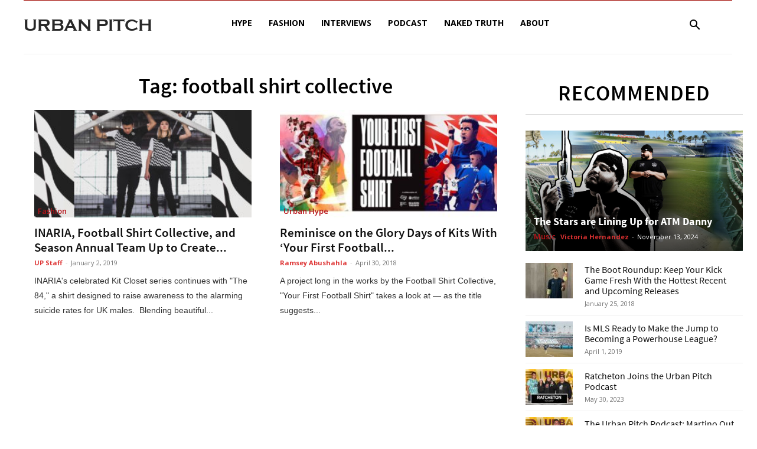

--- FILE ---
content_type: text/css
request_url: https://urbanpitch.com/wp-content/themes/Newspaper-child/eitsols-fonts.css?ver=1.0
body_size: 1052
content:
@font-face{font-family:'Source Sans Pro HB';font-style:normal;font-weight:400;src:local("Source Sans Pro HB"),local("SourceSansPro-HB-Regular"),url(https://fonts.gstatic.com/s/sourcesanspro/v9/ODelI1aHBYDBqgeIAH2zlCxe5Tewm2_XWfbGchcXw4g.woff2) format("woff2");unicode-range:U+0102-0103, U+1EA0-1EF9, U+20AB}@font-face{font-family:'Source Sans Pro HB';font-style:normal;font-weight:400;src:local("Source Sans Pro HB"),local("SourceSansPro-HB-Regular"),url(https://fonts.gstatic.com/s/sourcesanspro/v9/ODelI1aHBYDBqgeIAH2zlIa1YDtoarzwSXxTHggEXMw.woff2) format("woff2");unicode-range:U+0100-024F, U+1E00-1EFF, U+20A0-20AB, U+20AD-20CF, U+2C60-2C7F, U+A720-A7FF}@font-face{font-family:'Source Sans Pro HB';font-style:normal;font-weight:400;src:local("Source Sans Pro HB"),local("SourceSansPro-HB-Regular"),url(https://fonts.gstatic.com/s/sourcesanspro/v9/ODelI1aHBYDBqgeIAH2zlJbPFduIYtoLzwST68uhz_Y.woff2) format("woff2");unicode-range:U+0000-00FF, U+0131, U+0152-0153, U+02C6, U+02DA, U+02DC, U+2000-206F, U+2074, U+20AC, U+2212, U+2215, U+E0FF, U+EFFD, U+F000}@font-face{font-family:'Source Sans Pro HB';font-style:normal;font-weight:600;src:local("Source Sans Pro HB Semibold"),local("SourceSansPro-HB-Semibold"),url(https://fonts.gstatic.com/s/sourcesanspro/v9/toadOcfmlt9b38dHJxOBGMZXFz2iDKd7GJNSaxRYiSj3rGVtsTkPsbDajuO5ueQw.woff2) format("woff2");unicode-range:U+0102-0103, U+1EA0-1EF9, U+20AB}@font-face{font-family:'Source Sans Pro HB';font-style:normal;font-weight:600;src:local("Source Sans Pro HB Semibold"),local("SourceSansPro-HB-Semibold"),url(https://fonts.gstatic.com/s/sourcesanspro/v9/toadOcfmlt9b38dHJxOBGKyGJhAh-RE0BxGcd_izyev3rGVtsTkPsbDajuO5ueQw.woff2) format("woff2");unicode-range:U+0100-024F, U+1E00-1EFF, U+20A0-20AB, U+20AD-20CF, U+2C60-2C7F, U+A720-A7FF}@font-face{font-family:'Source Sans Pro HB';font-style:normal;font-weight:600;src:local("Source Sans Pro HB Semibold"),local("SourceSansPro-HB-Semibold"),url(https://fonts.gstatic.com/s/sourcesanspro/v9/toadOcfmlt9b38dHJxOBGMzFoXZ-Kj537nB_-9jJhlA.woff2) format("woff2");unicode-range:U+0000-00FF, U+0131, U+0152-0153, U+02C6, U+02DA, U+02DC, U+2000-206F, U+2074, U+20AC, U+2212, U+2215, U+E0FF, U+EFFD, U+F000}@font-face{font-family:'Source Sans Pro HB';font-style:normal;font-weight:700;src:local("Source Sans Pro HB Bold"),local("SourceSansPro-HB-Bold"),url(https://fonts.gstatic.com/s/sourcesanspro/v9/toadOcfmlt9b38dHJxOBGMms7UHsIbjUxEJqIwog-i_3rGVtsTkPsbDajuO5ueQw.woff2) format("woff2");unicode-range:U+0102-0103, U+1EA0-1EF9, U+20AB}@font-face{font-family:'Source Sans Pro HB';font-style:normal;font-weight:700;src:local("Source Sans Pro HB Bold"),local("SourceSansPro-HB-Bold"),url(https://fonts.gstatic.com/s/sourcesanspro/v9/toadOcfmlt9b38dHJxOBGO4s1Ux4PuImWPk5fSr6HPL3rGVtsTkPsbDajuO5ueQw.woff2) format("woff2");unicode-range:U+0100-024F, U+1E00-1EFF, U+20A0-20AB, U+20AD-20CF, U+2C60-2C7F, U+A720-A7FF}@font-face{font-family:'Source Sans Pro HB';font-style:normal;font-weight:700;src:local("Source Sans Pro HB Bold"),local("SourceSansPro-HB-Bold"),url(https://fonts.gstatic.com/s/sourcesanspro/v9/toadOcfmlt9b38dHJxOBGJkF8H8ye47wsfpWywda8og.woff2) format("woff2");unicode-range:U+0000-00FF, U+0131, U+0152-0153, U+02C6, U+02DA, U+02DC, U+2000-206F, U+2074, U+20AC, U+2212, U+2215, U+E0FF, U+EFFD, U+F000}@font-face{font-family:'Source Sans Pro HB';font-style:normal;font-weight:400;src:local("Source Sans Pro HB"),local("SourceSansPro-HB-Regular"),url(https://fonts.gstatic.com/s/sourcesanspro/v9/ODelI1aHBYDBqgeIAH2zlNHq-FFgoDNV3GTKpHwuvtI.woff) format("woff")}@font-face{font-family:'Source Sans Pro HB';font-style:normal;font-weight:600;src:local("Source Sans Pro HB Semibold"),local("SourceSansPro-HB-Semibold"),url(https://fonts.gstatic.com/s/sourcesanspro/v9/toadOcfmlt9b38dHJxOBGCmgpmuQqK2I-L2S9cF65Ek.woff) format("woff")}@font-face{font-family:'Source Sans Pro HB';font-style:normal;font-weight:700;src:local("Source Sans Pro HB Bold"),local("SourceSansPro-HB-Bold"),url(https://fonts.gstatic.com/s/sourcesanspro/v9/toadOcfmlt9b38dHJxOBGIqjGYJUyOXcBwUQbRaNH6c.woff) format("woff")}@font-face{font-family:'Source Sans Pro HB';font-style:normal;font-weight:400;src:local("Source Sans Pro HB"),local("SourceSansPro-HB-Regular"),url(https://fonts.gstatic.com/s/sourcesanspro/v9/ODelI1aHBYDBqgeIAH2zlNzbP97U9sKh0jjxbPbfOKg.ttf) format("truetype")}@font-face{font-family:'Source Sans Pro HB';font-style:normal;font-weight:600;src:local("Source Sans Pro HB Semibold"),local("SourceSansPro-HB-Semibold"),url(https://fonts.gstatic.com/s/sourcesanspro/v9/toadOcfmlt9b38dHJxOBGNNE-IuDiR70wI4zXaKqWCM.ttf) format("truetype")}@font-face{font-family:'Source Sans Pro HB';font-style:normal;font-weight:700;src:local("Source Sans Pro HB Bold"),local("SourceSansPro-HB-Bold"),url(https://fonts.gstatic.com/s/sourcesanspro/v9/toadOcfmlt9b38dHJxOBGLsbIrGiHa6JIepkyt5c0A0.ttf) format("truetype")}@font-face{font-family:'Oswald HB';font-style:normal;font-weight:400;src:local("Oswald HB Regular"),local("Oswald-HB-Regular"),url(https://fonts.gstatic.com/s/oswald/v10/Qw6_9HvXRQGg5mMbFR3Phn-_kf6ByYO6CLYdB4HQE-Y.woff2) format("woff2");unicode-range:U+0100-024F, U+1E00-1EFF, U+20A0-20AB, U+20AD-20CF, U+2C60-2C7F, U+A720-A7FF}@font-face{font-family:'Oswald HB';font-style:normal;font-weight:400;src:local("Oswald HB Regular"),local("Oswald-HB-Regular"),url(https://fonts.gstatic.com/s/oswald/v10/_P8jt3Y65hJ9c4AzRE0V1OvvDin1pK8aKteLpeZ5c0A.woff2) format("woff2");unicode-range:U+0000-00FF, U+0131, U+0152-0153, U+02C6, U+02DA, U+02DC, U+2000-206F, U+2074, U+20AC, U+2212, U+2215, U+E0FF, U+EFFD, U+F000}@font-face{font-family:'Oswald HB';font-style:normal;font-weight:400;src:local("Oswald HB Regular"),local("Oswald-HB-Regular"),url(https://fonts.gstatic.com/s/oswald/v10/qpy-UiLNKP-VfOdbcs6r6-vvDin1pK8aKteLpeZ5c0A.woff) format("woff")}@font-face{font-family:'Oswald HB';font-style:normal;font-weight:400;src:local("Oswald HB Regular"),local("Oswald-HB-Regular"),url(https://fonts.gstatic.com/s/oswald/v11/Y_TKV6o8WovbUd3m_X9aAA.ttf) format("truetype")}@font-face{font-family:'Open Sans HB';font-style:normal;font-weight:400;src:local("Open Sans HB"),local("OpenSansHB"),url(https://fonts.gstatic.com/s/opensans/v13/K88pR3goAWT7BTt32Z01m4X0hVgzZQUfRDuZrPvH3D8.woff2) format("woff2");unicode-range:U+0460-052F, U+20B4, U+2DE0-2DFF, U+A640-A69F}@font-face{font-family:'Open Sans HB';font-style:normal;font-weight:400;src:local("Open Sans HB"),local("OpenSansHB"),url(https://fonts.gstatic.com/s/opensans/v13/RjgO7rYTmqiVp7vzi-Q5UYX0hVgzZQUfRDuZrPvH3D8.woff2) format("woff2");unicode-range:U+0400-045F, U+0490-0491, U+04B0-04B1, U+2116}@font-face{font-family:'Open Sans HB';font-style:normal;font-weight:400;src:local("Open Sans HB"),local("OpenSansHB"),url(https://fonts.gstatic.com/s/opensans/v13/LWCjsQkB6EMdfHrEVqA1KYX0hVgzZQUfRDuZrPvH3D8.woff2) format("woff2");unicode-range:U+1F00-1FFF}@font-face{font-family:'Open Sans HB';font-style:normal;font-weight:400;src:local("Open Sans HB"),local("OpenSansHB"),url(https://fonts.gstatic.com/s/opensans/v13/xozscpT2726on7jbcb_pAoX0hVgzZQUfRDuZrPvH3D8.woff2) format("woff2");unicode-range:U+0370-03FF}@font-face{font-family:'Open Sans HB';font-style:normal;font-weight:400;src:local("Open Sans HB"),local("OpenSansHB"),url(https://fonts.gstatic.com/s/opensans/v13/59ZRklaO5bWGqF5A9baEEYX0hVgzZQUfRDuZrPvH3D8.woff2) format("woff2");unicode-range:U+0102-0103, U+1EA0-1EF9, U+20AB}@font-face{font-family:'Open Sans HB';font-style:normal;font-weight:400;src:local("Open Sans HB"),local("OpenSansHB"),url(https://fonts.gstatic.com/s/opensans/v13/u-WUoqrET9fUeobQW7jkRYX0hVgzZQUfRDuZrPvH3D8.woff2) format("woff2");unicode-range:U+0100-024F, U+1E00-1EFF, U+20A0-20AB, U+20AD-20CF, U+2C60-2C7F, U+A720-A7FF}@font-face{font-family:'Open Sans HB';font-style:normal;font-weight:400;src:local("Open Sans HB"),local("OpenSansHB"),url(https://fonts.gstatic.com/s/opensans/v13/cJZKeOuBrn4kERxqtaUH3ZBw1xU1rKptJj_0jans920.woff2) format("woff2");unicode-range:U+0000-00FF, U+0131, U+0152-0153, U+02C6, U+02DA, U+02DC, U+2000-206F, U+2074, U+20AC, U+2212, U+2215, U+E0FF, U+EFFD, U+F000}@font-face{font-family:'Open Sans HB';font-style:normal;font-weight:600;src:local("Open Sans HB Semibold"),local("OpenSansHB-Semibold"),url(https://fonts.gstatic.com/s/opensans/v13/MTP_ySUJH_bn48VBG8sNSg7aC6SjiAOpAWOKfJDfVRY.woff2) format("woff2");unicode-range:U+0460-052F, U+20B4, U+2DE0-2DFF, U+A640-A69F}@font-face{font-family:'Open Sans HB';font-style:normal;font-weight:600;src:local("Open Sans HB Semibold"),local("OpenSansHB-Semibold"),url(https://fonts.gstatic.com/s/opensans/v13/MTP_ySUJH_bn48VBG8sNShdwxCXfZpKo5kWAx_74bHs.woff2) format("woff2");unicode-range:U+0400-045F, U+0490-0491, U+04B0-04B1, U+2116}@font-face{font-family:'Open Sans HB';font-style:normal;font-weight:600;src:local("Open Sans HB Semibold"),local("OpenSansHB-Semibold"),url(https://fonts.gstatic.com/s/opensans/v13/MTP_ySUJH_bn48VBG8sNSp6vnaPZw6nYDxM4SVEMFKg.woff2) format("woff2");unicode-range:U+1F00-1FFF}@font-face{font-family:'Open Sans HB';font-style:normal;font-weight:600;src:local("Open Sans HB Semibold"),local("OpenSansHB-Semibold"),url(https://fonts.gstatic.com/s/opensans/v13/MTP_ySUJH_bn48VBG8sNSvy1_HTwRwgtl1cPga3Fy3Y.woff2) format("woff2");unicode-range:U+0370-03FF}@font-face{font-family:'Open Sans HB';font-style:normal;font-weight:600;src:local("Open Sans HB Semibold"),local("OpenSansHB-Semibold"),url(https://fonts.gstatic.com/s/opensans/v13/MTP_ySUJH_bn48VBG8sNSvgrLsWo7Jk1KvZser0olKY.woff2) format("woff2");unicode-range:U+0102-0103, U+1EA0-1EF9, U+20AB}@font-face{font-family:'Open Sans HB';font-style:normal;font-weight:600;src:local("Open Sans HB Semibold"),local("OpenSansHB-Semibold"),url(https://fonts.gstatic.com/s/opensans/v13/MTP_ySUJH_bn48VBG8sNSojoYw3YTyktCCer_ilOlhE.woff2) format("woff2");unicode-range:U+0100-024F, U+1E00-1EFF, U+20A0-20AB, U+20AD-20CF, U+2C60-2C7F, U+A720-A7FF}@font-face{font-family:'Open Sans HB';font-style:normal;font-weight:600;src:local("Open Sans HB Semibold"),local("OpenSansHB-Semibold"),url(https://fonts.gstatic.com/s/opensans/v13/MTP_ySUJH_bn48VBG8sNShampu5_7CjHW5spxoeN3Vs.woff2) format("woff2");unicode-range:U+0000-00FF, U+0131, U+0152-0153, U+02C6, U+02DA, U+02DC, U+2000-206F, U+2074, U+20AC, U+2212, U+2215, U+E0FF, U+EFFD, U+F000}@font-face{font-family:'Open Sans HB';font-style:normal;font-weight:700;src:local("Open Sans HB Bold"),local("OpenSansHB-Bold"),url(https://fonts.gstatic.com/s/opensans/v13/k3k702ZOKiLJc3WVjuplzA7aC6SjiAOpAWOKfJDfVRY.woff2) format("woff2");unicode-range:U+0460-052F, U+20B4, U+2DE0-2DFF, U+A640-A69F}@font-face{font-family:'Open Sans HB';font-style:normal;font-weight:700;src:local("Open Sans HB Bold"),local("OpenSansHB-Bold"),url(https://fonts.gstatic.com/s/opensans/v13/k3k702ZOKiLJc3WVjuplzBdwxCXfZpKo5kWAx_74bHs.woff2) format("woff2");unicode-range:U+0400-045F, U+0490-0491, U+04B0-04B1, U+2116}@font-face{font-family:'Open Sans HB';font-style:normal;font-weight:700;src:local("Open Sans HB Bold"),local("OpenSansHB-Bold"),url(https://fonts.gstatic.com/s/opensans/v13/k3k702ZOKiLJc3WVjuplzJ6vnaPZw6nYDxM4SVEMFKg.woff2) format("woff2");unicode-range:U+1F00-1FFF}@font-face{font-family:'Open Sans HB';font-style:normal;font-weight:700;src:local("Open Sans HB Bold"),local("OpenSansHB-Bold"),url(https://fonts.gstatic.com/s/opensans/v13/k3k702ZOKiLJc3WVjuplzPy1_HTwRwgtl1cPga3Fy3Y.woff2) format("woff2");unicode-range:U+0370-03FF}@font-face{font-family:'Open Sans HB';font-style:normal;font-weight:700;src:local("Open Sans HB Bold"),local("OpenSansHB-Bold"),url(https://fonts.gstatic.com/s/opensans/v13/k3k702ZOKiLJc3WVjuplzPgrLsWo7Jk1KvZser0olKY.woff2) format("woff2");unicode-range:U+0102-0103, U+1EA0-1EF9, U+20AB}@font-face{font-family:'Open Sans HB';font-style:normal;font-weight:700;src:local("Open Sans HB Bold"),local("OpenSansHB-Bold"),url(https://fonts.gstatic.com/s/opensans/v13/k3k702ZOKiLJc3WVjuplzIjoYw3YTyktCCer_ilOlhE.woff2) format("woff2");unicode-range:U+0100-024F, U+1E00-1EFF, U+20A0-20AB, U+20AD-20CF, U+2C60-2C7F, U+A720-A7FF}@font-face{font-family:'Open Sans HB';font-style:normal;font-weight:700;src:local("Open Sans HB Bold"),local("OpenSansHB-Bold"),url(https://fonts.gstatic.com/s/opensans/v13/k3k702ZOKiLJc3WVjuplzBampu5_7CjHW5spxoeN3Vs.woff2) format("woff2");unicode-range:U+0000-00FF, U+0131, U+0152-0153, U+02C6, U+02DA, U+02DC, U+2000-206F, U+2074, U+20AC, U+2212, U+2215, U+E0FF, U+EFFD, U+F000}@font-face{font-family:'Open Sans HB';font-style:normal;font-weight:400;src:local("Open Sans HB"),local("OpenSansHB"),url(https://fonts.gstatic.com/s/opensans/v13/cJZKeOuBrn4kERxqtaUH3bO3LdcAZYWl9Si6vvxL-qU.woff) format("woff")}@font-face{font-family:'Open Sans HB';font-style:normal;font-weight:600;src:local("Open Sans HB Semibold"),local("OpenSansHB-Semibold"),url(https://fonts.gstatic.com/s/opensans/v13/MTP_ySUJH_bn48VBG8sNSqRDOzjiPcYnFooOUGCOsRk.woff) format("woff")}@font-face{font-family:'Open Sans HB';font-style:normal;font-weight:700;src:local("Open Sans HB Bold"),local("OpenSansHB-Bold"),url(https://fonts.gstatic.com/s/opensans/v13/k3k702ZOKiLJc3WVjuplzKRDOzjiPcYnFooOUGCOsRk.woff) format("woff")}@font-face{font-family:'Open Sans HB';font-style:normal;font-weight:400;src:local("Open Sans HB"),local("OpenSansHB"),url(https://fonts.gstatic.com/s/opensans/v13/cJZKeOuBrn4kERxqtaUH3aCWcynf_cDxXwCLxiixG1c.ttf) format("truetype")}@font-face{font-family:'Open Sans HB';font-style:normal;font-weight:600;src:local("Open Sans HB Semibold"),local("OpenSansHB-Semibold"),url(https://fonts.gstatic.com/s/opensans/v13/MTP_ySUJH_bn48VBG8sNSonF5uFdDttMLvmWuJdhhgs.ttf) format("truetype")}@font-face{font-family:'Open Sans HB';font-style:normal;font-weight:700;src:local("Open Sans HB Bold"),local("OpenSansHB-Bold"),url(https://fonts.gstatic.com/s/opensans/v13/k3k702ZOKiLJc3WVjuplzInF5uFdDttMLvmWuJdhhgs.ttf) format("truetype")}
